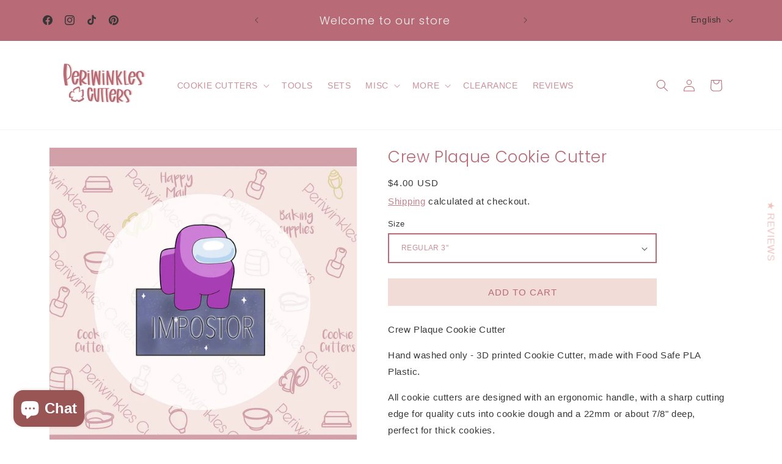

--- FILE ---
content_type: application/javascript; charset=utf-8
request_url: https://cdn.seguno.com/banners/9136799859/banner.js?
body_size: 1203
content:
document.dispatchEvent(new CustomEvent('__seguno-BANNER-CONFIG', { detail: {"enabled":true,"displayScope":"all","backupCode":"Cyber20","position":"top","targetElement":null,"targetElementPosition":"top","zindex":100,"fontType":"inherit","fontFamily":"lucida_console","background":"rgba(23, 23, 22, 1)","foreground":"rgba(236, 166, 122, 1)","size":"small","countdownStart":0,"fixed":true,"closeType":"dismiss","dynamicEnabled":true,"pushBody":true,"displayProducts":true,"displayCountdown":true,"hideCountdown":false,"hideCountdown2":false,"hideCountdown3":false,"hideCountdown4":false,"hideCountdown5":false,"displayProductTitles":true,"countdownPosition":"right","countdownFontType":"inherit","countdownFontFamily":"helvetica","countdownBackground":"rgba(202, 127, 76, 1)","countdownForeground":"rgba(255, 255, 255, 1)","countdownDayLabel":"DAYS","countdownHourLabel":"HRS","countdownMinuteLabel":"MIN","countdownSecondLabel":"SEC","labelFixedAmount":"Get ${amount} off with code {code}","labelFixedAmountWithMinimum":"Get ${amount} off with code {code} with purchase of ${minimum} or more","labelFixedAmountWithMinimumRemaining":"Only ${remaining} until ${amount} off with code {code}","labelFixedAmountWithMinimumReached":"Nice work! Use code {code} to get ${amount} off at checkout","labelPercentage":"Get {amount}% off with code {code}","labelPercentageWithMinimum":"Get {amount}% off with code {code} with purchase of ${minimum} or more","labelPercentageWithMinimumRemaining":"Only ${remaining} until {amount}% off with code {code}","labelPercentageWithMinimumReached":"Nice work! Use code {code} to get {amount}% off at checkout","labelShipping":"Get Free Shipping with code {code}","labelShippingWithMinimum":"Get Free Shipping with code {code} with purchase of ${minimum} or more","labelShippingWithMinimumRemaining":"Only ${remaining} until Free Shipping with code {code}","labelShippingWithMinimumReached":"Nice work! Use code {code} to get Free Shipping at checkout","backupEnabled":true,"backupType":"discount","customLabel":"Get 15% OFF on your next order on us  - UP to 30% OFF, no code required.","customStartsAt":null,"customEndsAt":null,"actionType":"none","actionUrl":null,"actionLabel":"Click Here","actionBackground":"rgba(238, 210, 143, 1)","actionForeground":"rgba(0, 0, 0, 1)","actionNewTab":false,"actionSuccessMessage":"Thanks for subscribing","actionPlaceholder":"Email address","actionSubmitLabel":"Subscribe","actionTags":"newsletter,banner","actionName":"First name","actionNameVisible":false,"customLabel2":null,"actionType2":"none","actionUrl2":null,"actionLabel2":null,"actionNewTab2":false,"actionSuccessMessage2":null,"actionPlaceholder2":null,"actionSubmitLabel2":null,"actionTags2":"newsletter,banner","actionName2":null,"actionNameVisible2":false,"customLabel3":null,"actionType3":"none","actionUrl3":null,"actionLabel3":null,"actionNewTab3":false,"actionSuccessMessage3":null,"actionPlaceholder3":null,"actionSubmitLabel3":null,"actionTags3":"newsletter,banner","actionName3":null,"actionNameVisible3":false,"customLabel4":null,"actionType4":"none","actionUrl4":null,"actionLabel4":null,"actionNewTab4":false,"actionSuccessMessage4":null,"actionPlaceholder4":null,"actionSubmitLabel4":null,"actionTags4":"newsletter,banner","actionName4":null,"actionNameVisible4":false,"customLabel5":null,"actionType5":"none","actionUrl5":null,"actionLabel5":null,"actionNewTab5":false,"actionSuccessMessage5":null,"actionPlaceholder5":null,"actionSubmitLabel5":null,"actionTags5":"newsletter,banner","actionName5":null,"actionNameVisible5":false,"totalAnnouncements":1,"announcementTimer":3,"hideAnimation":false,"disableAutoApply":false,"customDisableAutoApply":true,"customFreeShippingMinimum":0.0,"customLabelFreeShippingWithMinimum":"Free shipping on orders over ${minimum}","customLabelFreeShippingWithMinimumRemaining":"Almost there! Only ${remaining} more to get free shipping.","customLabelFreeShippingWithMinimumReached":"Congrats! Your order qualifies for free shipping.","customLabelDiscount":"Cyber Sale is on ✨💸, use {code} to  save {amount}% on ALL CUTTERS","customLabelDiscountWithMinimum":" Get {amount}% OFF on orders +${minimum}  with code {code}","customLabelDiscountWithMinimumRemaining":"Only ${remaining} until {amount}% off with code {code}","customLabelDiscountWithMinimumReached":"Nice work! Use code {code} to get {amount}% off at checkout","customLabelDiscountProgressValue":null,"customLabelDiscountProgressLabel":null,"customLabelDiscountProgressIcon":"none","customDisplayCountdown":true,"customDisplayProducts":false,"backupCodeMessageType":"dynamic","backupCode1":null,"backupCode2":null,"backupCode3":null,"backupCode4":null,"backupCode5":null,"totalTiers":0,"tierProgressEnabled":false,"tierProgressEvenSpacing":false,"tierProgressBarColor":"#d3d3d3","tierProgressColor":"rgba(226, 162, 85, 1)","tierProgressTierColor":"#ffffff","tierProgressIconColor":"rgba(180, 98, 70, 1)","tierProgressIconReachedColor":"#ffffff","customLabelDiscount1WithMinimumRemaining":null,"customLabelDiscount1WithMinimumReached":null,"customLabelDiscount1ProgressValue":null,"customLabelDiscount1ProgressLabel":null,"customLabelDiscount1ProgressIcon":"none","customLabelDiscount2WithMinimumRemaining":null,"customLabelDiscount2WithMinimumReached":null,"customLabelDiscount2ProgressValue":null,"customLabelDiscount2ProgressLabel":null,"customLabelDiscount2ProgressIcon":"none","customLabelDiscount3WithMinimumRemaining":null,"customLabelDiscount3WithMinimumReached":null,"customLabelDiscount3ProgressValue":null,"customLabelDiscount3ProgressLabel":null,"customLabelDiscount3ProgressIcon":"none","customLabelDiscount4WithMinimumRemaining":null,"customLabelDiscount4WithMinimumReached":null,"customLabelDiscount4ProgressValue":null,"customLabelDiscount4ProgressLabel":null,"customLabelDiscount4ProgressIcon":"none","customLabelDiscount5WithMinimumRemaining":null,"customLabelDiscount5WithMinimumReached":null,"customLabelDiscount5ProgressValue":null,"customLabelDiscount5ProgressLabel":null,"customLabelDiscount5ProgressIcon":"none"} }));